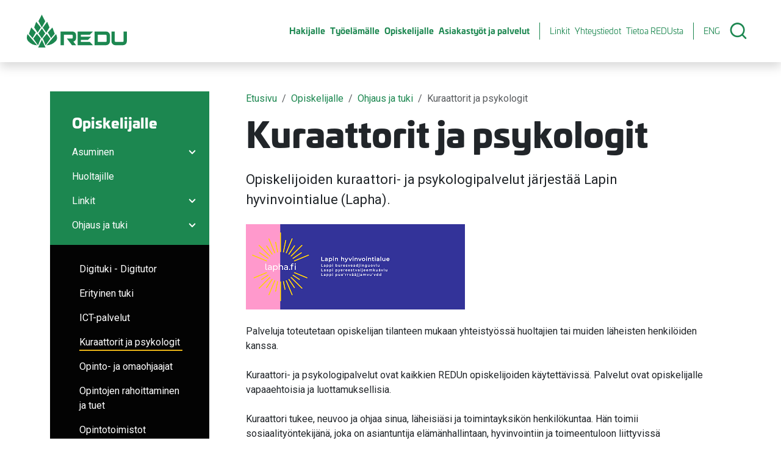

--- FILE ---
content_type: text/html; charset=utf-8
request_url: https://redu.fi/fi/opiskelijalle/ohjaus-ja-tuki/kuraattorit
body_size: 16581
content:

<!DOCTYPE html>
<html lang="fi">
<head>
    <title>Kuraattorit ja psykologit - REDU</title>
    <base href="/" />
    <meta charset="utf-8">
    <meta content="width=device-width, initial-scale=1" name="viewport">
    <meta name="google-site-verification" content="xsH5awqUJgdw0saluS7UB4h12o6-1WwV8FmhAB5zaqU"/>

    <link href="/InfoWebCore.Redu.Theme/favicon.ico" rel="shortcut icon" type="image/x-icon">

    <script type="text/javascript" async src="https://bot.leadoo.com/bot/dynamic/chat.js?company=6ee59337"></script>

    
    
    
    
    

    

    <meta content="Opiskelijoiden kuraattori- ja psykologipalvelut järjestää Lapin hyvinvointialue (Lapha)." name="description" />
<meta content="Kuraattorit ja psykologit" property="og:title" />
<meta content="Opiskelijoiden kuraattori- ja psykologipalvelut järjestää Lapin hyvinvointialue (Lapha)." property="og:description" />
<meta content="https://redu.fi/fi/opiskelijalle/ohjaus-ja-tuki/kuraattorit" property="og:url" />
<meta content="REDU" property="og:site_name" />
<meta content="fi" property="og:locale" />
<meta content="Kuraattorit ja psykologit" name="twitter:title" />
<meta content="Opiskelijoiden kuraattori- ja psykologipalvelut järjestää Lapin hyvinvointialue (Lapha)." name="twitter:description" />
<meta content="https://redu.fi/fi/opiskelijalle/ohjaus-ja-tuki/kuraattorit" name="twitter:url" />
    <link href="https://redu.fi/fi/opiskelijalle/ohjaus-ja-tuki/kuraattorit" rel="canonical" />
    <link href="/InfoWebCore.Redu.Theme/dist/css/main.min.css?v=ikVo53MNM-8J9mxD2omooz0cY6QdqboVdeLw56ujh0k" rel="stylesheet" type="text/css" />
<link href="https://cdn.jsdelivr.net/npm/bootstrap-icons@1.11.3/font/bootstrap-icons.min.css" rel="stylesheet" type="text/css" />
    <script>
(function(ss,ex){ window.ldfdr=window.ldfdr||function(){(ldfdr._q=ldfdr._q||[]).push([].slice.call(arguments));}; (function(d,s){ fs=d.getElementsByTagName(s)[0]; function ce(src){ var cs=d.createElement(s); cs.src=src; cs.async=1; fs.parentNode.insertBefore(cs,fs); }; ce('https://sc.lfeeder.com/lftracker_v1_'+ss+(ex?'_'+ex:'')+'.js'); })(document,'script'); })('p1e024ByrnK7GB6d');   
</script>
<script src="https://www.google.com/recaptcha/api.js"></script>
<script async="" defer="" src="https://apis.google.com/js/client:platform.js"></script>
<!-- Global site tag (gtag.js) - Google Analytics -->
<script async src="https://www.googletagmanager.com/gtag/js?id=G-SFR26XJJW0"></script>
<script>window.dataLayer = window.dataLayer || [];function gtag() { dataLayer.push(arguments); }gtag('js', new Date());gtag('config', 'G-SFR26XJJW0')</script>
<!-- End Global site tag (gtag.js) - Google Analytics -->
<!-- Google Tag Manager -->
<script>(function(w,d,s,l,i){w[l]=w[l]||[];w[l].push({'gtm.start':
  new Date().getTime(),event:'gtm.js'});var f=d.getElementsByTagName(s)[0],
  j=d.createElement(s),dl=l!='dataLayer'?'&l='+l:'';j.async=true;j.src=
  'https://www.googletagmanager.com/gtm.js?id='+i+dl;f.parentNode.insertBefore(j,f);
  })(window,document,'script','dataLayer','GTM-52BNXNVV');</script>
<!-- End Google Tag Manager -->

    

    <style>
        html, body { overflow-x: hidden; }
        body { overflow-y: hidden; }
        .widget-editor a {
            font-weight: bold;
        }
        div#components-reconnect-modal {
            display: none !important;
        }
        .iwc-link-back {
            padding-left: 22px !important;
        }
    </style>

<script type="text/javascript">!function(T,l,y){var S=T.location,k="script",D="instrumentationKey",C="ingestionendpoint",I="disableExceptionTracking",E="ai.device.",b="toLowerCase",w="crossOrigin",N="POST",e="appInsightsSDK",t=y.name||"appInsights";(y.name||T[e])&&(T[e]=t);var n=T[t]||function(d){var g=!1,f=!1,m={initialize:!0,queue:[],sv:"5",version:2,config:d};function v(e,t){var n={},a="Browser";return n[E+"id"]=a[b](),n[E+"type"]=a,n["ai.operation.name"]=S&&S.pathname||"_unknown_",n["ai.internal.sdkVersion"]="javascript:snippet_"+(m.sv||m.version),{time:function(){var e=new Date;function t(e){var t=""+e;return 1===t.length&&(t="0"+t),t}return e.getUTCFullYear()+"-"+t(1+e.getUTCMonth())+"-"+t(e.getUTCDate())+"T"+t(e.getUTCHours())+":"+t(e.getUTCMinutes())+":"+t(e.getUTCSeconds())+"."+((e.getUTCMilliseconds()/1e3).toFixed(3)+"").slice(2,5)+"Z"}(),iKey:e,name:"Microsoft.ApplicationInsights."+e.replace(/-/g,"")+"."+t,sampleRate:100,tags:n,data:{baseData:{ver:2}}}}var h=d.url||y.src;if(h){function a(e){var t,n,a,i,r,o,s,c,u,p,l;g=!0,m.queue=[],f||(f=!0,t=h,s=function(){var e={},t=d.connectionString;if(t)for(var n=t.split(";"),a=0;a<n.length;a++){var i=n[a].split("=");2===i.length&&(e[i[0][b]()]=i[1])}if(!e[C]){var r=e.endpointsuffix,o=r?e.location:null;e[C]="https://"+(o?o+".":"")+"dc."+(r||"services.visualstudio.com")}return e}(),c=s[D]||d[D]||"",u=s[C],p=u?u+"/v2/track":d.endpointUrl,(l=[]).push((n="SDK LOAD Failure: Failed to load Application Insights SDK script (See stack for details)",a=t,i=p,(o=(r=v(c,"Exception")).data).baseType="ExceptionData",o.baseData.exceptions=[{typeName:"SDKLoadFailed",message:n.replace(/\./g,"-"),hasFullStack:!1,stack:n+"\nSnippet failed to load ["+a+"] -- Telemetry is disabled\nHelp Link: https://go.microsoft.com/fwlink/?linkid=2128109\nHost: "+(S&&S.pathname||"_unknown_")+"\nEndpoint: "+i,parsedStack:[]}],r)),l.push(function(e,t,n,a){var i=v(c,"Message"),r=i.data;r.baseType="MessageData";var o=r.baseData;return o.message='AI (Internal): 99 message:"'+("SDK LOAD Failure: Failed to load Application Insights SDK script (See stack for details) ("+n+")").replace(/\"/g,"")+'"',o.properties={endpoint:a},i}(0,0,t,p)),function(e,t){if(JSON){var n=T.fetch;if(n&&!y.useXhr)n(t,{method:N,body:JSON.stringify(e),mode:"cors"});else if(XMLHttpRequest){var a=new XMLHttpRequest;a.open(N,t),a.setRequestHeader("Content-type","application/json"),a.send(JSON.stringify(e))}}}(l,p))}function i(e,t){f||setTimeout(function(){!t&&m.core||a()},500)}var e=function(){var n=l.createElement(k);n.src=h;var e=y[w];return!e&&""!==e||"undefined"==n[w]||(n[w]=e),n.onload=i,n.onerror=a,n.onreadystatechange=function(e,t){"loaded"!==n.readyState&&"complete"!==n.readyState||i(0,t)},n}();y.ld<0?l.getElementsByTagName("head")[0].appendChild(e):setTimeout(function(){l.getElementsByTagName(k)[0].parentNode.appendChild(e)},y.ld||0)}try{m.cookie=l.cookie}catch(p){}function t(e){for(;e.length;)!function(t){m[t]=function(){var e=arguments;g||m.queue.push(function(){m[t].apply(m,e)})}}(e.pop())}var n="track",r="TrackPage",o="TrackEvent";t([n+"Event",n+"PageView",n+"Exception",n+"Trace",n+"DependencyData",n+"Metric",n+"PageViewPerformance","start"+r,"stop"+r,"start"+o,"stop"+o,"addTelemetryInitializer","setAuthenticatedUserContext","clearAuthenticatedUserContext","flush"]),m.SeverityLevel={Verbose:0,Information:1,Warning:2,Error:3,Critical:4};var s=(d.extensionConfig||{}).ApplicationInsightsAnalytics||{};if(!0!==d[I]&&!0!==s[I]){var c="onerror";t(["_"+c]);var u=T[c];T[c]=function(e,t,n,a,i){var r=u&&u(e,t,n,a,i);return!0!==r&&m["_"+c]({message:e,url:t,lineNumber:n,columnNumber:a,error:i}),r},d.autoExceptionInstrumented=!0}return m}(y.cfg);function a(){y.onInit&&y.onInit(n)}(T[t]=n).queue&&0===n.queue.length?(n.queue.push(a),n.trackPageView({})):a()}(window,document,{
src: "https://js.monitor.azure.com/scripts/b/ai.2.min.js", // The SDK URL Source
crossOrigin: "anonymous", 
cfg: { // Application Insights Configuration
    connectionString: 'InstrumentationKey=cf3a8beb-4638-4472-8841-1bcf8a332bf9;IngestionEndpoint=https://westeurope-5.in.applicationinsights.azure.com/;LiveEndpoint=https://westeurope.livediagnostics.monitor.azure.com/'
}});</script></head>
<body>


<header class="header shadow py-lg-3 p-xl-4 position-relative navbar navbar-expand-lg " id="header">
    <a class="skip-to-content visually-hidden-focusable d-inline-block position-absolute top-0" href="#content">Siirry sivusisältöön</a>
    <div class="container-fluid position-relative">

        <a class="logo mx-sm-2" href="/" title="Redu.fi etusivulle">
            <svg fill="none" height="54" width="164" xmlns="http://www.w3.org/2000/svg" style="pointer-events: none !important;">
                <path clip-rule="evenodd" d="M15.3 11.8L12 21l5.7 8.5 5.3-8.4-7.7-9.4zM7.2 21.1L3.4 31.5l6 7 5.3-9.2L7.2 21zM16.5 31.6l-5.9 7.7 7.7 11.1 4.6-11.2-6.4-7.6zM1.3 32c-.4.5-3.1 6.8.7 11.3a20.6 20.6 0 0015 7.1L1.2 32zM33.3 11.7l3.8 9.2-5.2 8.7-5.8-8.1 7.2-9.8zM41.9 21.1l3.8 10.4-6 7-5.3-9.2L42 21zM32.6 31.6l5.9 7.7-7.7 11.1-4.6-11.2 6.4-7.6zM47.8 32c.4.5 3.7 6.8-.2 11.3a21.7 21.7 0 01-15.4 7.1L47.8 32zM24.5 0L19 10.8 24.6 21l5.5-10L24.5 0zM24.7 22.8l-5.7 8 5.7 8.2 5.4-8.3-5.4-8zM18.5 54l6.2-12.8L30.6 54h-12z" fill="#1C8750" fill-rule="evenodd" />
                <path d="M75.6 27.8l-1.3-.1h-19v22.5h5.4V33h13a1.6 1.6 0 011.6 1.7v3a1.6 1.6 0 01-1.7 1.6h-8L74 50.2h6.7l-4.4-5.9a6.2 6.2 0 004.4-5.8V34a6.3 6.3 0 00-5-6.2zM103.2 33l5.2-5.3H83.2v22.5h25.2l-5.2-5.4H88.5v-3.2H100l5.2-5.3H88.5V33h14.7zM129.9 27.7h-19v22.5h19a6.3 6.3 0 006.3-6.3v-10a6.3 6.3 0 00-6.3-6.2zm1 15.4a1.7 1.7 0 01-1.7 1.7h-13V33h13a1.7 1.7 0 011.6 1.7v8.4zM158.6 43.1a1.7 1.7 0 01-1.7 1.7h-11.2a1.7 1.7 0 01-1.7-1.7V27.7h-5.3v16.2a6.3 6.3 0 006.3 6.3h12.7a6.3 6.3 0 006.2-6.3V27.7h-5.3V43z" fill="#1C8750" />
            </svg>
        </a>

        <nav class="nav-main-collapse order-3 order-lg-1 collapse navbar-collapse justify-content-end" id="mainmenu">

            <input data-current-path="/fi/opiskelijalle/ohjaus-ja-tuki/kuraattorit" id="path-input" type="hidden" />


            <ul class="menu menu-main-menu-f-i nav-main ps-lg-4">
<li>

<a href="/fi/hakijalle">Hakijalle</a>
<button aria-controls="mainmenu-42xs7qnfhtvwrs6a5ey2d3jpdp" aria-expanded="false" class="toggler collapsed" data-bs-target="#mainmenu-42xs7qnfhtvwrs6a5ey2d3jpdp" data-bs-toggle="collapse"><span class="visually-hidden">Avaa/sulje alavalikko</span></button><div class="nav-main-mega collapse" id="mainmenu-42xs7qnfhtvwrs6a5ey2d3jpdp"><ul>
<li>

<a href="/fi/hakijalle/hae-koulutukseen">Hae koulutukseen</a>
<button aria-controls="submenu-4kpc1rxvb4jx02ffan3d5e08ch" aria-expanded="false" class="toggler collapsed" data-bs-target="#submenu-4kpc1rxvb4jx02ffan3d5e08ch" data-bs-toggle="collapse"><span class="visually-hidden">Avaa/sulje alavalikko</span></button><ul class="collapse" id="submenu-4kpc1rxvb4jx02ffan3d5e08ch"><li><a href="/fi/hakijalle/hae-koulutukseen/haussa-nyt-koulutuskalenteri">Haussa nyt - Koulutuskalenteri</a>
</li><li>

<a href="/fi/hakijalle/hae-koulutukseen/jatkuva-haku">Jatkuva haku</a>
</li><li>

<a href="/fi/hakijalle/hae-koulutukseen/yhteishaku">Yhteishaku</a>
</li><li>

<a href="/fi/hakijalle/hae-koulutukseen/hakijan-neuvonta">Hakijan neuvonta</a>
</li><li>

<a href="/fi/hakijalle/hae-koulutukseen/hakeutumisessa-huomioitavaa">Hakeutumisessa huomioitavaa</a>
</li></ul></li>
<li>

<a href="/fi/hakijalle/tutkinnot-ja-koulutukset">Tutkinnot ja koulutukset</a>
<button aria-controls="submenu-4w55jh1wbxjak6esbdjpdq6mmj" aria-expanded="false" class="toggler collapsed" data-bs-target="#submenu-4w55jh1wbxjak6esbdjpdq6mmj" data-bs-toggle="collapse"><span class="visually-hidden">Avaa/sulje alavalikko</span></button><ul class="collapse" id="submenu-4w55jh1wbxjak6esbdjpdq6mmj"><li>

<a href="/fi/hakijalle/tutkinnot-ja-koulutukset/ammatilliset-perustutkinnot">Ammatilliset perustutkinnot</a>
</li><li>

<a href="/fi/hakijalle/tutkinnot-ja-koulutukset/ammattitutkinnot">Ammattitutkinnot</a>
</li><li>

<a href="/fi/hakijalle/tutkinnot-ja-koulutukset/erikoisammattitutkinnot">Erikoisammattitutkinnot</a>
</li><li>

<a href="/fi/hakijalle/tutkinnot-ja-koulutukset/lupa-ja-korttikoulutukset">Lupa- ja korttikoulutukset</a>
</li><li>

<a href="/fi/hakijalle/tutkinnot-ja-koulutukset/valmentavat-koulutukset">Valmentavat koulutukset</a>
</li></ul></li>
<li>

<a href="/fi/opiskelijalle/opintojen-aikana/polkuvaihtoehdot">Polkuvaihtoehdot</a>
<button aria-controls="submenu-42wh9bv5rkba12c6hd9cxzedm2" aria-expanded="false" class="toggler collapsed" data-bs-target="#submenu-42wh9bv5rkba12c6hd9cxzedm2" data-bs-toggle="collapse"><span class="visually-hidden">Avaa/sulje alavalikko</span></button><ul class="collapse" id="submenu-42wh9bv5rkba12c6hd9cxzedm2"><li>

<a href="/fi/hakijalle/polkuvaihtoehdot/ammattilukio">Ammattilukio</a>
</li><li>

<a href="/fi/hakijalle/polkuvaihtoehdot/huippuosaajan-polku">Huippuosaajan polku</a>
</li><li><a href="https://redu.fi/fi/opiskelijalle/opintojen-aikana/oppimisymparistot/kansainvalisyys">Kansainv&#xE4;linen polku</a>
</li><li>

<a href="/fi/hakijalle/polkuvaihtoehdot/urheiluakatemia">Urheiluakatemia</a>
</li><li>

<a href="/fi/hakijalle/polkuvaihtoehdot/vaylaopinnot">V&#xE4;yl&#xE4;opinnot</a>
</li><li>

<a href="/fi/hakijalle/polkuvaihtoehdot/yrittajyysopinnot">Yritt&#xE4;jyysopinnot</a>
</li></ul></li>
<li>

<a href="/fi/hakijalle/opiskelu-oppisopimuksella">Opiskelu oppisopimuksella</a>
<button aria-controls="submenu-4scjapvgbd1pf2py8xsbgfycmq" aria-expanded="false" class="toggler collapsed" data-bs-target="#submenu-4scjapvgbd1pf2py8xsbgfycmq" data-bs-toggle="collapse"><span class="visually-hidden">Avaa/sulje alavalikko</span></button><ul class="collapse" id="submenu-4scjapvgbd1pf2py8xsbgfycmq"><li>

<a href="/fi/hakijalle/opiskelu-oppisopimuksella/opiskelijalle">Oppisopimus opiskelijoille</a>
</li><li>

<a href="/fi/hakijalle/opiskelu-oppisopimuksella/yrittajalle">Oppisopimus yritt&#xE4;j&#xE4;lle</a>
</li><li>

<a href="/fi/hakijalle/opiskelu-oppisopimuksella/usein-kysyttya">Usein kysytty&#xE4;</a>
</li></ul></li>
<li>

<a href="/fi/hakijalle/opoille">Opoille</a>
<button aria-controls="submenu-410x0hhbf5aam4gewq5cg85ycr" aria-expanded="false" class="toggler collapsed" data-bs-target="#submenu-410x0hhbf5aam4gewq5cg85ycr" data-bs-toggle="collapse"><span class="visually-hidden">Avaa/sulje alavalikko</span></button><ul class="collapse" id="submenu-410x0hhbf5aam4gewq5cg85ycr"><li>

<a href="/fi/hakijalle/opoille/ammatinvalinnan-ohjaus">Ammatinvalinnan ohjaus</a>
</li><li>

<a href="/fi/hakijalle/opoille/nivelvaiheyhteistyo">Nivelvaiheyhteisty&#xF6;</a>
</li></ul></li>
<li>

<a href="/fi/hakijalle/maahanmuuttajalle">Maahanmuuttajalle</a>
</li></ul></div></li>
<li>

<a href="/fi/tyoelamalle">Ty&#xF6;el&#xE4;m&#xE4;lle</a>
<button aria-controls="mainmenu-4v02spy28aja7w9rebaw0g1fd9" aria-expanded="false" class="toggler collapsed" data-bs-target="#mainmenu-4v02spy28aja7w9rebaw0g1fd9" data-bs-toggle="collapse"><span class="visually-hidden">Avaa/sulje alavalikko</span></button><div class="nav-main-mega collapse" id="mainmenu-4v02spy28aja7w9rebaw0g1fd9"><ul>
<li>

<a href="/fi/tyoelamalle/osaamista-henkilostolle">Osaamista henkil&#xF6;st&#xF6;lle</a>
<button aria-controls="submenu-432qj7z0y6ap7xbyjntv4b9256" aria-expanded="false" class="toggler collapsed" data-bs-target="#submenu-432qj7z0y6ap7xbyjntv4b9256" data-bs-toggle="collapse"><span class="visually-hidden">Avaa/sulje alavalikko</span></button><ul class="collapse" id="submenu-432qj7z0y6ap7xbyjntv4b9256"><li>

<a href="/fi/hakijalle/hae-koulutukseen/haussa-nyt-koulutuskalenteri">Haussa nyt - koulutuskalenteri</a>
</li><li>

<a href="/fi/tyoelamalle/osaamista-henkilostolle/tutkintotavoitteinen-koulutus">Tutkintotavoitteinen koulutus</a>
</li><li>

<a href="/fi/tyoelamalle/osaamista-henkilostolle/lupa-ja-korttikoulutukset">Lupa- ja korttikoulutukset</a>
</li><li>

<a href="/fi/tyoelamalle/osaamista-henkilostolle/tyonantajien-ja-yritysten-neuvonta">Ty&#xF6;nantajien ja yritysten neuvonta</a>
</li><li>

<a href="/fi/tyoelamalle/osaamista-henkilostolle/yhteishankintakoulutukset">Yhteishankintakoulutukset</a>
</li></ul></li>
<li>

<a href="/fi/tyoelamalle/opiskelijoita-tyopaikalle">Opiskelijoita ty&#xF6;paikalle</a>
<button aria-controls="submenu-49ajz8je9c7dqxpx91tsvgf0d3" aria-expanded="false" class="toggler collapsed" data-bs-target="#submenu-49ajz8je9c7dqxpx91tsvgf0d3" data-bs-toggle="collapse"><span class="visually-hidden">Avaa/sulje alavalikko</span></button><ul class="collapse" id="submenu-49ajz8je9c7dqxpx91tsvgf0d3"><li>

<a href="/fi/tyoelamalle/opiskelijoita-tyopaikalle/oppisopimus-ja-koulutussopimus">Oppisopimus ja koulutussopimus</a>
</li><li>

<a href="/fi/tyoelamalle/opiskelijoita-tyopaikalle/kv-opiskelijat">Kansainv&#xE4;liset opiskelijat</a>
</li><li>

<a href="/fi/tyoelamalle/opiskelijoita-tyopaikalle/ilmoita-harjoittelu-tai-tyopaikka">Ilmoita harjoittelu- tai ty&#xF6;paikka</a>
</li></ul></li>
<li>

<a href="/fi/tyoelamalle/oppisopimus-mahdollisuutena">Oppisopimus mahdollisuutena</a>
<button aria-controls="submenu-45h8a9s0kp7a2t1j1w3301xpwc" aria-expanded="false" class="toggler collapsed" data-bs-target="#submenu-45h8a9s0kp7a2t1j1w3301xpwc" data-bs-toggle="collapse"><span class="visually-hidden">Avaa/sulje alavalikko</span></button><ul class="collapse" id="submenu-45h8a9s0kp7a2t1j1w3301xpwc"><li>

<a href="/fi/tyoelamalle/oppisopimus-mahdollisuutena/oppisopimus-tyonantajalle">Oppisopimus ty&#xF6;nantajalle</a>
</li><li>

<a href="/fi/tyoelamalle/oppisopimus-mahdollisuutena/oppisopimus-tyontekijalle">Oppisopimus ty&#xF6;ntekij&#xE4;lle</a>
</li><li>

<a href="/fi/tyoelamalle/oppisopimus-mahdollisuutena/oppisopimus-yrittajalle">Oppisopimus yritt&#xE4;j&#xE4;lle</a>
</li></ul></li>
<li>

<a href="/fi/tyoelamalle/yhteistyo-ja-kehittaminen">Yhteisty&#xF6; ja kehitt&#xE4;minen</a>
<button aria-controls="submenu-4wxzfbnktn0hn6mmencs5d1vc9" aria-expanded="false" class="toggler collapsed" data-bs-target="#submenu-4wxzfbnktn0hn6mmencs5d1vc9" data-bs-toggle="collapse"><span class="visually-hidden">Avaa/sulje alavalikko</span></button><ul class="collapse" id="submenu-4wxzfbnktn0hn6mmencs5d1vc9"><li>

<a href="/fi/tyoelamalle/yhteistyo-ja-kehittaminen/hankkeet-ja-tyoelamayhteistyo">Hankkeet ja ty&#xF6;el&#xE4;m&#xE4;yhteisty&#xF6;</a>
</li><li>

<a href="/fi/tyoelamalle/yhteistyo-ja-kehittaminen/tyoelamafoorumit-ja-verkostot">Ty&#xF6;el&#xE4;m&#xE4;foorumit ja verkostot</a>
</li><li>

<a href="/fi/tyoelamalle/yhteistyo-ja-kehittaminen/oppimis-ja-kehittamisymparistot">Oppimis- ja kehitt&#xE4;misymp&#xE4;rist&#xF6;t</a>
</li></ul></li>
<li>

<a href="/fi/tyoelamalle/tyopaikkaohjaus-ja-kyselyt">Ty&#xF6;paikkaohjaus ja kyselyt</a>
<button aria-controls="submenu-4mcpma22htfwz0j5asvmkn2am5" aria-expanded="false" class="toggler collapsed" data-bs-target="#submenu-4mcpma22htfwz0j5asvmkn2am5" data-bs-toggle="collapse"><span class="visually-hidden">Avaa/sulje alavalikko</span></button><ul class="collapse" id="submenu-4mcpma22htfwz0j5asvmkn2am5"><li>

<a href="/fi/tyoelamalle/tyopaikkaohjaus-ja-kyselyt/tietoa-tyopaikkaohjaajalle">Tietoa ty&#xF6;paikkaohjaajalle</a>
</li><li>

<a href="/fi/tyoelamalle/tyopaikkaohjaus-ja-kyselyt/tyopaikkaohjaajakoulutus">Ty&#xF6;paikkaohjaajakoulutus</a>
</li><li>

<a href="/fi/tyoelamalle/tyopaikkaohjaus-ja-kyselyt/tyopaikkakysely">Ty&#xF6;paikkakysely</a>
</li><li>

<a href="/fi/tyoelamalle/tyopaikkaohjaus-ja-kyselyt/tyopaikkaohjaajakysely">Ty&#xF6;paikkaohjaajakysely</a>
</li></ul></li></ul></div></li>
<li>

<a href="/fi/opiskelijalle">Opiskelijalle</a>
<button aria-controls="mainmenu-4p4esjatdzgte30jsrmzpjrgc2" aria-expanded="false" class="toggler collapsed" data-bs-target="#mainmenu-4p4esjatdzgte30jsrmzpjrgc2" data-bs-toggle="collapse"><span class="visually-hidden">Avaa/sulje alavalikko</span></button><div class="nav-main-mega collapse" id="mainmenu-4p4esjatdzgte30jsrmzpjrgc2"><ul>
<li>

<a href="/fi/opiskelijalle/opintojen-alussa">Opintojen alussa</a>
<button aria-controls="submenu-4cp3rftcam5cg6pnjdpc9r8xda" aria-expanded="false" class="toggler collapsed" data-bs-target="#submenu-4cp3rftcam5cg6pnjdpc9r8xda" data-bs-toggle="collapse"><span class="visually-hidden">Avaa/sulje alavalikko</span></button><ul class="collapse" id="submenu-4cp3rftcam5cg6pnjdpc9r8xda"><li>

<a href="/fi/opiskelijalle/opintojen-alussa/aloitusvalmennus">Aloitusvalmennus</a>
</li><li>

<a href="/fi/opiskelijalle/hoks">HOKS</a>
</li><li>

<a href="/fi/opiskelijalle/opintojen-alussa/polkuvaihtoehdot">Polkuvaihtoehdot</a>
</li><li>

<a href="/fi/opiskelijalle/opintojen-alussa/opintojen-rahoittaminen-ja-tuet">Opintojen rahoittaminen ja tuet</a>
</li><li>

<a href="/fi/opiskelijalle/opiskelijakortti">Opiskelijakortti</a>
</li><li>

<a href="/fi/opiskelijalle/opintojen-alussa/opiskelijoilta-perittavat-maksut">Opiskelijoilta peritt&#xE4;v&#xE4;t maksut</a>
</li><li>

<a href="/fi/opiskelijalle/opintojen-alussa/osallistu">Osallistu ja vaikuta</a>
</li><li>

<a href="/fi/opiskelijalle/huoltajille">Huoltajille</a>
</li></ul></li>
<li>

<a href="/fi/opiskelijalle/opiskelu">Opiskelu ja valmistuminen</a>
<button aria-controls="submenu-4rx01s57aj1pmwd8rqfsa60s4w" aria-expanded="false" class="toggler collapsed" data-bs-target="#submenu-4rx01s57aj1pmwd8rqfsa60s4w" data-bs-toggle="collapse"><span class="visually-hidden">Avaa/sulje alavalikko</span></button><ul class="collapse" id="submenu-4rx01s57aj1pmwd8rqfsa60s4w"><li>

<a href="/fi/opiskelijalle/opintojen-aikana/aikataulut">Aikataulut</a>
</li><li>

<a href="/fi/opiskelijalle/opintojen-aikana/hoks">HOKS opiskelun aikana</a>
</li><li>

<a href="/fi/opiskelijalle/opintojen-aikana/oppimisymparistot/opiskelu-verkossa">Opiskelu verkossa</a>
</li><li>

<a href="/fi/opiskelijalle/opintojen-aikana/yhteiset-tutkinnon-osat">Yhteiset tutkinnon osat </a>
</li><li>

<a href="/fi/opiskelijalle/opintojen-aikana/poissaolot">Poissaolot</a>
</li><li>

<a href="/fi/opiskelijalle/opintojen-aikana/naytot-ja-arviointi">N&#xE4;yt&#xF6;t ja arviointi</a>
</li><li>

<a href="/fi/opiskelijalle/opintojen-aikana/valmistuminen">Valmistuminen</a>
</li><li><a href="/fi/opiskelijalle/opiskelu/todistukset">Todistukset</a>
</li></ul></li>
<li>

<a href="/fi/opiskelijalle/ohjaus-ja-tuki">Ohjaus ja tuki</a>
<button aria-controls="submenu-437aybx49qtbrrg1d80wp3gvn4" aria-expanded="false" class="toggler collapsed" data-bs-target="#submenu-437aybx49qtbrrg1d80wp3gvn4" data-bs-toggle="collapse"><span class="visually-hidden">Avaa/sulje alavalikko</span></button><ul class="collapse" id="submenu-437aybx49qtbrrg1d80wp3gvn4"><li>

<a href="/fi/opiskelijalle/ohjaus-ja-tuki/opintotoimistot">Opintotoimistot</a>
</li><li>

<a href="/fi/opiskelijalle/ohjaus-ja-tuki/opintojen-rahoittaminen-ja-tuet">Opintojen rahoittaminen ja tuet</a>
</li><li>

<a href="/fi/opiskelijalle/ohjaus-ja-tuki/opiskelijaterveydenhuolto">Opiskeluterveydenhuolto</a>
</li><li><a href="/fi/opiskelijalle/hoks/erityinen-tuki">Erityinen tuki</a>
</li><li>

<a href="/fi/opiskelijalle/ohjaus-ja-tuki/ict-palvelut">ICT-palvelut</a>
</li><li>

<a href="/fi/opiskelijalle/ohjaus-ja-tuki/digitutor">Digitutor</a>
</li><li>

<a class="active" href="/fi/opiskelijalle/ohjaus-ja-tuki/kuraattorit">Kuraattorit ja psykologit</a>
</li><li>

<a href="/fi/opiskelijalle/ohjaus-ja-tuki/opinto-ohjaajat">Opinto- ja omaohjaajat</a>
</li></ul></li>
<li>

<a href="/fi/opiskelijalle/oppimisymparistot">Oppimisymp&#xE4;rist&#xF6;t</a>
<button aria-controls="submenu-43hg0aakz1rph7cdpceddda0nh" aria-expanded="false" class="toggler collapsed" data-bs-target="#submenu-43hg0aakz1rph7cdpceddda0nh" data-bs-toggle="collapse"><span class="visually-hidden">Avaa/sulje alavalikko</span></button><ul class="collapse" id="submenu-43hg0aakz1rph7cdpceddda0nh"><li>

<a href="/fi/opiskelijalle/opintojen-aikana/oppimisymparistot/oppilaitoksessa">Opiskelu oppilaitoksessa</a>
</li><li>

<a href="/fi/opiskelijalle/opintojen-alussa/aloitusvalmennus/jarjestyssaannot">J&#xE4;rjestyss&#xE4;&#xE4;nn&#xF6;t</a>
</li><li>

<a href="/fi/opiskelijalle/opintojen-aikana/oppimisymparistot/opiskelu-verkossa">Opiskelu verkossa</a>
</li><li>

<a href="/fi/opiskelijalle/opintojen-aikana/oppimisymparistot/teo">Ty&#xF6;el&#xE4;m&#xE4;ss&#xE4; oppiminen</a>
</li><li>

<a href="/fi/opiskelijalle/opintojen-aikana/oppimisymparistot/teo/opso">Oppisopimus</a>
</li><li>

<a href="/fi/opiskelijalle/opintojen-aikana/oppimisymparistot/kansainvalisyys">Kansainv&#xE4;lisyys</a>
</li></ul></li>
<li>

<a href="/fi/opiskelijalle/asuminen">Asuminen</a>
<button aria-controls="submenu-4gb08tnp4gjtv6nk8zv0qh6g5c" aria-expanded="false" class="toggler collapsed" data-bs-target="#submenu-4gb08tnp4gjtv6nk8zv0qh6g5c" data-bs-toggle="collapse"><span class="visually-hidden">Avaa/sulje alavalikko</span></button><ul class="collapse" id="submenu-4gb08tnp4gjtv6nk8zv0qh6g5c"><li>

<a href="/fi/opiskelijalle/asuminen/jarjestyssaannot">Asumisen j&#xE4;rjestyss&#xE4;&#xE4;nn&#xF6;t</a>
</li><li><a href="https://www.redu.fi/fi/opiskelijalle/asuminen/kotimatkat">Oppilaitoksen ja kodin v&#xE4;listen matkojen korvaaminen</a>
</li></ul></li>
<li>

<a href="/fi/opiskelijalle/linkit">Linkit</a>
</li></ul></div></li>
<li>

<a href="/fi/asiakastyot-ja-palvelut">Asiakasty&#xF6;t ja palvelut</a>
<button aria-controls="mainmenu-4afsjs9yahv6vtk4dgrq0m1rdq" aria-expanded="false" class="toggler collapsed" data-bs-target="#mainmenu-4afsjs9yahv6vtk4dgrq0m1rdq" data-bs-toggle="collapse"><span class="visually-hidden">Avaa/sulje alavalikko</span></button><div class="nav-main-mega collapse" id="mainmenu-4afsjs9yahv6vtk4dgrq0m1rdq"><ul>
<li>

<a href="/fi/asiakastyot-ja-palvelut/kauneus-ja-hyvinvointipalvelut">Kauneus ja hyvinvointipalvelut</a>
<button aria-controls="submenu-4prwchkr7wa3x0v4tq0p9e2j5e" aria-expanded="false" class="toggler collapsed" data-bs-target="#submenu-4prwchkr7wa3x0v4tq0p9e2j5e" data-bs-toggle="collapse"><span class="visually-hidden">Avaa/sulje alavalikko</span></button><ul class="collapse" id="submenu-4prwchkr7wa3x0v4tq0p9e2j5e"><li>

<a href="/fi/asiakastyot-ja-palvelut/kauneus-ja-hyvinvointipalvelut/hieronta">Hieronta</a>
</li><li>

<a href="/fi/asiakastyot-ja-palvelut/kauneus-ja-hyvinvointipalvelut/kauneudenhoito">Kauneudenhoito</a>
</li><li>

<a href="/fi/asiakastyot-ja-palvelut/kauneus-ja-hyvinvointipalvelut/jalkojenhoito">Jalkojenhoito</a>
</li><li>

<a href="/fi/asiakastyot-ja-palvelut/kauneus-ja-hyvinvointipalvelut/parturikampaamo">Parturi-kampaamo</a>
</li></ul></li>
<li>

<a href="/fi/asiakastyot-ja-palvelut/muut-palvelut">Muut palvelut</a>
<button aria-controls="submenu-4tqeddhm8sfrc1hm76j9rm9nx6" aria-expanded="false" class="toggler collapsed" data-bs-target="#submenu-4tqeddhm8sfrc1hm76j9rm9nx6" data-bs-toggle="collapse"><span class="visually-hidden">Avaa/sulje alavalikko</span></button><ul class="collapse" id="submenu-4tqeddhm8sfrc1hm76j9rm9nx6"><li>

<a href="/fi/asiakastyot-ja-palvelut/muut-palvelut/ajoneuvot-ja-kuljetukset">Ajoneuvot ja kuljetukset</a>
</li><li>

<a href="/fi/asiakastyot-ja-palvelut/muut-palvelut/rakentaminen-ja-sahko">Rakentaminen</a>
</li><li>

<a href="/fi/asiakastyot-ja-palvelut/muut-palvelut/puutyot-ja-kalusteet">Puuty&#xF6;t ja kalusteet</a>
</li></ul></li>
<li>

<a href="/fi/asiakastyot-ja-palvelut/ravintolat">Ravintolat</a>
<button aria-controls="submenu-45y8wz7dqff2rxqg6vqkebnrw5" aria-expanded="false" class="toggler collapsed" data-bs-target="#submenu-45y8wz7dqff2rxqg6vqkebnrw5" data-bs-toggle="collapse"><span class="visually-hidden">Avaa/sulje alavalikko</span></button><ul class="collapse" id="submenu-45y8wz7dqff2rxqg6vqkebnrw5"><li>

<a href="/fi/asiakastyot-ja-palvelut/ravintolat/ravintola-rantsu">Ravintola Rantsu</a>
</li><li>

<a href="/fi/asiakastyot-ja-palvelut/ravintolat/ravintola-aikkari">Ravintola Aikkari</a>
</li><li>

<a href="/fi/asiakastyot-ja-palvelut/ravintolat/kittilan-opiskelijaravintola">Kittil&#xE4;n opiskelijaravintola</a>
</li><li>

<a href="/fi/asiakastyot-ja-palvelut/ravintolat/ravintola-startti">Ravintola Startti</a>
</li><li>

<a href="/fi/asiakastyot-ja-palvelut/ravintolat/sodankylan-opiskelijaravintola">Sodankyl&#xE4;n opiskelijaravintola</a>
</li><li>

<a href="/fi/asiakastyot-ja-palvelut/ravintolat/kemijarven-opiskelijaravintola">Kemij&#xE4;rven opiskelijaravintola</a>
</li><li>

<a href="/fi/asiakastyot-ja-palvelut/ravintolat/santasport-ravintolat">Santasport ravintolat</a>
</li></ul></li>
<li>

<a href="/fi/asiakastyot-ja-palvelut/kahvila-myymala-kisalli">Myym&#xE4;l&#xE4; </a>
</li></ul></div></li></ul>

            





    <ul class="nav-secondary">
                <li>
                    <a href="/fi/info/linkit">
                        Linkit
                    </a>
                </li>
                <li>
                    <a href="/fi/yhteystiedot">
                        Yhteystiedot
                    </a>
                </li>
                <li>
                    <a href="/fi/redu">
                        Tietoa REDUsta
                    </a>
                </li>
    </ul>


            

<ul class="nav-lang">
            <li>
                <a href="/RedirectToCulture?contentItemUrl=%2Ffi%2Fopiskelijalle%2Fohjaus-ja-tuki%2Fkuraattorit&amp;targetCulture=en">
                    ENG
                </a>
            </li>
</ul>

        </nav>

        <div class="toggle-buttons order-1 order-lg-2 me-sm-2">

            <button aria-controls="search" aria-expanded="false" aria-label="Toggle search" class="btn p-2 fs-3 btn-link rounded-2 collapsed " type="button">
                <span class="uil uil-search d-flex align-items-center"></span>
            </button>

            <button aria-controls="mainmenu" aria-expanded="false" aria-label="Toggle navigation" class="d-lg-none btn p-2 fs-3 btn-link rounded-2 collapsed " data-bs-target="#mainmenu" data-bs-toggle="collapse" type="button">
                <span class="uil uil-bars d-flex align-items-center"></span>
            </button>

        </div>

    </div>
</header>





<div class="widget widget-raw-html">
        <div class="iwc-widget-header">
            
                <div class="iwc-widget-metadata">
                    
                </div>
        </div>
    <div class="iwc-widget-body">
        

    </div>
</div>








<div class="container submenu-page">
    <div class="row">

        <div class="col-sm-12 col-lg-4 col-xl-3">

            <div class="my-lg-3 my-xl-5 position-relative">

                
<div class="navbar-expand-lg"><button aria-controls="submenuToggle" aria-expanded="false" class="d-lg-none btn-sm rounded-0 btn btn-outline-primary mt-3 mb-1 w-100 collapsed" data-bs-target="#submenuToggle" data-bs-toggle="collapse">Opiskelijalle<span class="uil uil-bars ms-1"></span></button><div class="collapse navbar-collapse" id="submenuToggle"><nav class="submenu bg-primary text-white w-100" id="submenuToggle"><a class="h4 title d-inline-block" href="/fi/opiskelijalle">Opiskelijalle</a><ul>
<li>    <button
        aria-controls="submenuid-4b5k6eq8d0jas7txhhne7ph5cw"
        aria-expanded="false"
        class="toggler collapsed"
        data-bs-target="#submenuid-4b5k6eq8d0jas7txhhne7ph5cw"
        data-bs-toggle="collapse">
        <span class="visually-hidden">Avaa/sulje alavalikko</span>
    </button>

<a href="/fi/opiskelijalle/asuminen">Asuminen</a><div id="submenuid-4b5k6eq8d0jas7txhhne7ph5cw" class="submenu-items collapse"><ul>
<li>
<a href="/fi/opiskelijalle/asuminen/kotimatkat">Oppilaitoksen ja kodin v&#xE4;listen matkojen korvaaminen</a></li>
<li>
<a href="/fi/opiskelijalle/asuminen/jarjestyssaannot">Asumisen j&#xE4;rjestyss&#xE4;&#xE4;nn&#xF6;t</a></li></ul></div></li>
<li>
<a href="/fi/opiskelijalle/huoltajille">Huoltajille</a></li>
<li>    <button
        aria-controls="submenuid-4ctq6vexpxvk26df7g1ewvzm41"
        aria-expanded="false"
        class="toggler collapsed"
        data-bs-target="#submenuid-4ctq6vexpxvk26df7g1ewvzm41"
        data-bs-toggle="collapse">
        <span class="visually-hidden">Avaa/sulje alavalikko</span>
    </button>

<a href="/fi/opiskelijalle/linkit">Linkit</a><div id="submenuid-4ctq6vexpxvk26df7g1ewvzm41" class="submenu-items collapse"><ul>
<li>
<a href="/fi/opiskelijalle/linkit/maksumaarays">Maksum&#xE4;&#xE4;r&#xE4;yksen tekeminen</a></li></ul></div></li>
<li>    <button
        aria-controls="submenuid-4v456jb0a22ebwvce8m4bjycm2"
        aria-expanded="false"
        class="toggler collapsed"
        data-bs-target="#submenuid-4v456jb0a22ebwvce8m4bjycm2"
        data-bs-toggle="collapse">
        <span class="visually-hidden">Avaa/sulje alavalikko</span>
    </button>

<a href="/fi/opiskelijalle/ohjaus-ja-tuki">Ohjaus ja tuki</a><div id="submenuid-4v456jb0a22ebwvce8m4bjycm2" class="submenu-items collapse"><ul>
<li>
<a href="/fi/opiskelijalle/ohjaus-ja-tuki/digitutor">Digituki - Digitutor</a></li>
<li>
<a href="/fi/opiskelijalle/ohjaus-ja-tuki/erityinen-tuki">Erityinen tuki</a></li>
<li>
<a href="/fi/opiskelijalle/ohjaus-ja-tuki/ict-palvelut">ICT-palvelut</a></li>
<li>
<a href="/fi/opiskelijalle/ohjaus-ja-tuki/kuraattorit">Kuraattorit ja psykologit</a></li>
<li>
<a href="/fi/opiskelijalle/ohjaus-ja-tuki/opinto-ohjaajat">Opinto- ja omaohjaajat</a></li>
<li>
<a href="/fi/opiskelijalle/ohjaus-ja-tuki/opintojen-rahoittaminen-ja-tuet">Opintojen rahoittaminen ja tuet</a></li>
<li>
<a href="/fi/opiskelijalle/ohjaus-ja-tuki/opintotoimistot">Opintotoimistot</a></li>
<li>
<a href="/fi/opiskelijalle/ohjaus-ja-tuki/opiskelijaterveydenhuolto">Opiskelijaterveydenhuolto</a></li></ul></div></li>
<li>    <button
        aria-controls="submenuid-407wwc41aqaz42jamcvryzvz4s"
        aria-expanded="false"
        class="toggler collapsed"
        data-bs-target="#submenuid-407wwc41aqaz42jamcvryzvz4s"
        data-bs-toggle="collapse">
        <span class="visually-hidden">Avaa/sulje alavalikko</span>
    </button>

<a href="/fi/opiskelijalle/opintojen-alussa">Opintojen alussa</a><div id="submenuid-407wwc41aqaz42jamcvryzvz4s" class="submenu-items collapse"><ul>
<li>
<a href="/fi/opiskelijalle/huoltajille">Huoltajille</a></li>
<li>    <button
        aria-controls="submenuid-4d5z5dc29qwck6cpw2maf4e4m6"
        aria-expanded="false"
        class="toggler collapsed"
        data-bs-target="#submenuid-4d5z5dc29qwck6cpw2maf4e4m6"
        data-bs-toggle="collapse">
        <span class="visually-hidden">Avaa/sulje alavalikko</span>
    </button>

<a href="/fi/opiskelijalle/opintojen-alussa/aloitusvalmennus">Aloitusvalmennus</a><div id="submenuid-4d5z5dc29qwck6cpw2maf4e4m6" class="submenu-items collapse"><ul>
<li>
<a href="/fi/opiskelijalle/opintojen-alussa/aloitusvalmennus/jarjestyssaannot">J&#xE4;rjestyss&#xE4;&#xE4;nn&#xF6;t</a></li>
<li>
<a href="/fi/opiskelijalle/opintojen-alussa/aloitusvalmennus/kopiointi">Kopiointi</a></li>
<li>
<a href="/fi/opiskelijalle/opintojen-alussa/aloitusvalmennus/opiskelijan-lukuvuosi-ja-lomat">Lukuvuosi ja lomat</a></li></ul></div></li>
<li>    <button
        aria-controls="submenuid-4p1scg5xkdyt3vg5tdwwa8d6x3"
        aria-expanded="false"
        class="toggler collapsed"
        data-bs-target="#submenuid-4p1scg5xkdyt3vg5tdwwa8d6x3"
        data-bs-toggle="collapse">
        <span class="visually-hidden">Avaa/sulje alavalikko</span>
    </button>

<a href="/fi/opiskelijalle/hoks">HOKS</a><div id="submenuid-4p1scg5xkdyt3vg5tdwwa8d6x3" class="submenu-items collapse"><ul>
<li>
<a href="/fi/opiskelijalle/hoks/erityinen-tuki">Erityinen tuki  </a></li>
<li>
<a href="/fi/opiskelijalle/opintojen-alussa/hoks/opiskelijavalmiudet">Opiskeluvalmiudet</a></li>
<li>
<a href="/fi/opiskelijalle/hoks/ostu">Osaamisen tunnustaminen (OSTU)</a></li>
<li>
<a href="/fi/opiskelijalle/studenta-huoltajille">Studenta huoltajille</a></li>
<li>
<a href="/fi/opiskelijalle/studenta-opiskelijoille">Studenta opiskelijoille</a></li></ul></div></li>
<li>
<a href="/fi/opiskelijalle/opintojen-alussa/opintojen-rahoittaminen-ja-tuet">Opintojen rahoittaminen ja tuet</a></li>
<li>
<a href="/fi/opiskelijalle/opiskelijakortti">Opiskelijakortit</a></li>
<li>
<a href="/fi/opiskelijalle/opintojen-alussa/opiskelijoilta-perittavat-maksut">Opiskelijoilta peritt&#xE4;v&#xE4;t maksut</a></li>
<li>
<a href="/fi/opiskelijalle/opintojen-alussa/oppimateriaalien-lainaamien">Oppimateriaalien ja tarvikkeiden lainaaminen</a></li>
<li>    <button
        aria-controls="submenuid-4y1jv9rztaz601v8s203ed2s4b"
        aria-expanded="false"
        class="toggler collapsed"
        data-bs-target="#submenuid-4y1jv9rztaz601v8s203ed2s4b"
        data-bs-toggle="collapse">
        <span class="visually-hidden">Avaa/sulje alavalikko</span>
    </button>

<a href="/fi/opiskelijalle/opintojen-alussa/osallistu">Osallistu ja vaikuta</a><div id="submenuid-4y1jv9rztaz601v8s203ed2s4b" class="submenu-items collapse"><ul>
<li>
<a href="/fi/opiskelijalle/opintojen-alussa/osallistu/aloituspalaute">Aloituspalaute</a></li>
<li>
<a href="/fi/opiskelijalle/osallistu/tutortoiminta-ja-opiskelijaraadit">Tutortoiminta ja opiskelijaraadit</a></li>
<li>
<a href="/fi/opiskelijalle/osallistu/opiskelijakunta">Opiskelijakunta</a></li></ul></div></li>
<li>
<a href="/fi/opiskelijalle/opintojen-alussa/polkuvaihtoehdot">Polkuvaihtoehdot</a></li></ul></div></li>
<li>    <button
        aria-controls="submenuid-4rz65e70zm172s4ysvnmnsmc52"
        aria-expanded="false"
        class="toggler collapsed"
        data-bs-target="#submenuid-4rz65e70zm172s4ysvnmnsmc52"
        data-bs-toggle="collapse">
        <span class="visually-hidden">Avaa/sulje alavalikko</span>
    </button>

<a href="/fi/opiskelijalle/opiskelu">Opiskelu ja valmistuminen</a><div id="submenuid-4rz65e70zm172s4ysvnmnsmc52" class="submenu-items collapse"><ul>
<li>    <button
        aria-controls="submenuid-434ep9bj9511w24t1gcmm5q6w8"
        aria-expanded="false"
        class="toggler collapsed"
        data-bs-target="#submenuid-434ep9bj9511w24t1gcmm5q6w8"
        data-bs-toggle="collapse">
        <span class="visually-hidden">Avaa/sulje alavalikko</span>
    </button>

<a href="/fi/opiskelijalle/opintojen-aikana/aikataulut">Aikataulut</a><div id="submenuid-434ep9bj9511w24t1gcmm5q6w8" class="submenu-items collapse"><ul>
<li>
<a href="/fi/opiskelijalle/opintojen-aikana/aikataulut/koepaivat">Koep&#xE4;iv&#xE4;t</a></li>
<li>
<a href="/fi/opiskelijalle/opintojen-aikana/aikataulut/lukuvuosi-ja-lomat">Lukuvuosi ja lomat</a></li></ul></div></li>
<li>    <button
        aria-controls="submenuid-4yp72vqd7h3zt7122nrds3k7dz"
        aria-expanded="false"
        class="toggler collapsed"
        data-bs-target="#submenuid-4yp72vqd7h3zt7122nrds3k7dz"
        data-bs-toggle="collapse">
        <span class="visually-hidden">Avaa/sulje alavalikko</span>
    </button>

<a href="/fi/opiskelijalle/opintojen-aikana/hoks">HOKS opiskelun aikana</a><div id="submenuid-4yp72vqd7h3zt7122nrds3k7dz" class="submenu-items collapse"><ul>
<li>
<a href="/fi/opiskelijalle/opintojen-aikana/hoks/keskeyttaminen-ja-eroaminen">Keskeytt&#xE4;minen ja eroaminen</a></li>
<li>
<a href="/fi/opiskelijalle/opintojen-aikana/hoks/maksuttomuuden-jatkaminen">Maksuttomuuden jatkaminen</a></li>
<li>
<a href="/fi/opiskelijalle/opintojen-aikana/hoks/tavoitteen-ja-opiskeluajan-muuttaminen">Tavoitteen ja opiskeluajan muuttaminen</a></li></ul></div></li>
<li>
<a href="/fi/opiskelijalle/opintojen-aikana/naytot-ja-arviointi">N&#xE4;yt&#xF6;t ja arviointi</a></li>
<li>
<a href="/fi/opiskelijalle/opintojen-aikana/poissaolot">Poissaolot</a></li>
<li>
<a href="/fi/opiskelijalle/opintojen-aikana/polkuvaihtoehdot">Polkuvaihtoehdot</a></li>
<li>
<a href="/fi/opiskelijalle/opiskelu/todistukset">Todistukset</a></li>
<li>    <button
        aria-controls="submenuid-4mgj077k57ktp58s6v88c991w1"
        aria-expanded="false"
        class="toggler collapsed"
        data-bs-target="#submenuid-4mgj077k57ktp58s6v88c991w1"
        data-bs-toggle="collapse">
        <span class="visually-hidden">Avaa/sulje alavalikko</span>
    </button>

<a href="/fi/opiskelijalle/opintojen-aikana/valmistuminen">Valmistuminen</a><div id="submenuid-4mgj077k57ktp58s6v88c991w1" class="submenu-items collapse"><ul>
<li>
<a href="/fi/opiskelijalle/valmistuminen/paattopalaute">P&#xE4;&#xE4;tt&#xF6;palaute</a></li>
<li>
<a href="/fi/opiskelijalle/valmistuminen/urasuunnitelma-ja-jatko-opinnot">Urasuunnitelma ja jatko-opinnot</a></li>
<li>
<a href="/fi/opiskelijalle/valmistuminen/valmistumispaivat">Valmistumisp&#xE4;iv&#xE4;t</a></li></ul></div></li>
<li>
<a href="/fi/opiskelijalle/opintojen-aikana/yhteiset-tutkinnon-osat">Yhteiset tutkinnon osat</a></li></ul></div></li>
<li>    <button
        aria-controls="submenuid-4xc1xredz192e3yms5jrzd0awj"
        aria-expanded="false"
        class="toggler collapsed"
        data-bs-target="#submenuid-4xc1xredz192e3yms5jrzd0awj"
        data-bs-toggle="collapse">
        <span class="visually-hidden">Avaa/sulje alavalikko</span>
    </button>

<a href="/fi/opiskelijalle/oppimisymparistot">Oppimisymp&#xE4;rist&#xF6;t</a><div id="submenuid-4xc1xredz192e3yms5jrzd0awj" class="submenu-items collapse"><ul>
<li>    <button
        aria-controls="submenuid-4fejwkjtkbwxt7b10dqfgtj0n6"
        aria-expanded="false"
        class="toggler collapsed"
        data-bs-target="#submenuid-4fejwkjtkbwxt7b10dqfgtj0n6"
        data-bs-toggle="collapse">
        <span class="visually-hidden">Avaa/sulje alavalikko</span>
    </button>

<a href="/fi/opiskelijalle/opintojen-aikana/oppimisymparistot/kansainvalisyys">Kansainv&#xE4;lisyys</a><div id="submenuid-4fejwkjtkbwxt7b10dqfgtj0n6" class="submenu-items collapse"><ul>
<li>
<a href="/fi/opiskelijalle/opintojen-aikana/oppimisymparistot/kansainvalisyys/hakeminen">Hakeminen KV-jaksolle ja apuraha</a></li>
<li>
<a href="/fi/opiskelijalle/opintojen-aikana/oppimisymparistot/kansainvalisyys/kotikansainvalisyys">Kotikansainv&#xE4;lisyys</a></li>
<li>
<a href="/fi/opiskelijalle/opintojen-aikana/oppimisymparistot/kansainvalisyys/opiskelu-ja-tyoskentely-ulkomailla">Opiskelu ja ty&#xF6;skentely ulkomailla </a></li></ul></div></li>
<li>
<a href="/fi/opiskelijalle/opintojen-aikana/oppimisymparistot/oppilaitoksessa">Opiskelu oppilaitoksessa</a></li>
<li>    <button
        aria-controls="submenuid-4pfjz1648zbss4hk519w5wg9mn"
        aria-expanded="false"
        class="toggler collapsed"
        data-bs-target="#submenuid-4pfjz1648zbss4hk519w5wg9mn"
        data-bs-toggle="collapse">
        <span class="visually-hidden">Avaa/sulje alavalikko</span>
    </button>

<a href="/fi/opiskelijalle/opintojen-aikana/oppimisymparistot/opiskelu-verkossa">Opiskelu verkossa</a><div id="submenuid-4pfjz1648zbss4hk519w5wg9mn" class="submenu-items collapse"><ul>
<li>
<a href="/fi/opiskelijalle/opintojen-aikana/oppimisymparistot/opiskelu-verkossa/etaopetus">Et&#xE4;opetus - Teams</a></li>
<li>
<a href="/fi/opiskelijalle/opintojen-aikana/oppimisymparistot/opiskelu-verkossa/office-365">Office 365</a></li>
<li>
<a href="/fi/opiskelijalle/opintojen-aikana/oppimisymparistot/opiskelu-verkossa/tekoalyohjeistus-opiskelijoille">Teko&#xE4;lyohjeistus opiskelijoille</a></li>
<li>
<a href="/fi/opiskelijalle/opintojen-aikana/oppimisymparistot/opiskelu-verkossa/verkko-opetus-moodle">Verkko-opetus - Moodle</a></li></ul></div></li>
<li>    <button
        aria-controls="submenuid-4x7ps2b7bxmvh5vjm764qywsmr"
        aria-expanded="false"
        class="toggler collapsed"
        data-bs-target="#submenuid-4x7ps2b7bxmvh5vjm764qywsmr"
        data-bs-toggle="collapse">
        <span class="visually-hidden">Avaa/sulje alavalikko</span>
    </button>

<a href="/fi/opiskelijalle/opintojen-aikana/oppimisymparistot/teo">Ty&#xF6;el&#xE4;m&#xE4;ss&#xE4; oppiminen</a><div id="submenuid-4x7ps2b7bxmvh5vjm764qywsmr" class="submenu-items collapse"><ul>
<li>    <button
        aria-controls="submenuid-4v58c4t2ezjvbrrkhsz60eer56"
        aria-expanded="false"
        class="toggler collapsed"
        data-bs-target="#submenuid-4v58c4t2ezjvbrrkhsz60eer56"
        data-bs-toggle="collapse">
        <span class="visually-hidden">Avaa/sulje alavalikko</span>
    </button>

<a href="/fi/opiskelijalle/opintojen-aikana/oppimisymparistot/teo/koso">Koulutussopimus</a><div id="submenuid-4v58c4t2ezjvbrrkhsz60eer56" class="submenu-items collapse"><ul>
<li>
<a href="/fi/opiskelijalle/opintojen-aikana/oppimisymparistot/teo/koso/ateriakorvauksen-hakeminen">Ateriakorvaus</a></li>
<li>
<a href="/fi/opiskelijalle/opintojen-aikana/oppimisymparistot/teo/koso/vakuutukset">Vakuutukset</a></li></ul></div></li>
<li>
<a href="/fi/opiskelijalle/opintojen-aikana/oppimisymparistot/teo/liity-redun-rekrysovellukseen">Liity REDUn rekrysovellukseen</a></li>
<li>    <button
        aria-controls="submenuid-4zycxb7vm2nv9zm44xrhp1b1n4"
        aria-expanded="false"
        class="toggler collapsed"
        data-bs-target="#submenuid-4zycxb7vm2nv9zm44xrhp1b1n4"
        data-bs-toggle="collapse">
        <span class="visually-hidden">Avaa/sulje alavalikko</span>
    </button>

<a href="/fi/opiskelijalle/opintojen-aikana/oppimisymparistot/teo/opso">Oppisopimus</a><div id="submenuid-4zycxb7vm2nv9zm44xrhp1b1n4" class="submenu-items collapse"><ul>
<li>
<a href="/fi/opiskelijalle/opintojen-aikana/oppimisymparistot/teo/opso/etuudet">Opintososiaaliset etuudet</a></li>
<li>
<a href="/fi/opiskelijalle/opintojen-aikana/oppimisymparistot/teo/opso/muutokset">Oppisopimuksen muutosten ilmoittaminen</a></li>
<li>
<a href="/fi/opiskelijalle/opintojen-aikana/oppimisymparistot/teo/opso/rahoitus-oppisopimuskoulutuksessa">Rahoitus oppisopimuskoulutuksessa</a></li>
<li>
<a href="/fi/opiskelijalle/opintojen-aikana/oppimisymparistot/teo/opso/tyosuhde-ja-saadokset">Ty&#xF6;suhde ja s&#xE4;&#xE4;d&#xF6;kset</a></li></ul></div></li></ul></div></li></ul></div></li></ul></nav></div></div>

            </div>

            

        </div>

        <div class="col p-2 p-lg-4 p-xl-5">

                <nav aria-label="breadcrumb">
    <ol class="breadcrumb">
<li class="breadcrumb-item text-truncate" style="max-width:240px">    <a href="/fi">Etusivu </a>
</li>
<li class="breadcrumb-item text-truncate" style="max-width:240px">    <a href="/fi/opiskelijalle">Opiskelijalle</a>
</li>
<li class="breadcrumb-item text-truncate" style="max-width:240px">    <a href="/fi/opiskelijalle/ohjaus-ja-tuki">Ohjaus ja tuki</a>
</li>
<li aria-current="page" class="active breadcrumb-item text-truncate" style="max-width:240px">Kuraattorit ja psykologit</li></ol>
</nav>

            <main class="mt-3" id="content">

                <h1>Kuraattorit ja psykologit</h1>

                    <p class="lead my-3 my-lg-4">
                        Opiskelijoiden kuraattori- ja psykologipalvelut j&#xE4;rjest&#xE4;&#xE4; Lapin hyvinvointialue (Lapha).
                    </p>

                











<div class="row iwc-widgets-row">
        <div class="col-md-12 ">
            <div class="iwc-widget iwc-widget-editor">
                <div class="iwc-widget-body">
                    

<style>
    .editor-widget > img {
        max-width: 100%;
    }
</style>

<div class="iwc-widget iwc-widget-editor editor-widget">
    <p><a title="Lapin hyvinvointialue - Opiskeluterveydenhuolto ja opiskelushuolto" href="https://lapha.fi/fi/opiskeluterveydenhuolto-ja-opiskeluhuolto" target="_blank" rel="noopener"><img src="/media/liitetiedostot/lapha-2.png" alt="Lapin hyvinvointialue" width="359" height="140"></a></p>
<p>Palveluja toteutetaan opiskelijan tilanteen mukaan yhteistyössä huoltajien tai muiden läheisten henkilöiden kanssa.&nbsp;</p>
<p>Kuraattori- ja psykologipalvelut ovat kaikkien REDUn opiskelijoiden käytettävissä. Palvelut ovat opiskelijalle vapaaehtoisia ja luottamuksellisia.&nbsp;</p>
<p>Kuraattori tukee, neuvoo ja ohjaa sinua, läheisiäsi ja toimintayksikön henkilökuntaa. Hän toimii sosiaalityöntekijänä, joka on asiantuntija elämänhallintaan, hyvinvointiin ja toimeentuloon liittyvissä kysymyksissä. Kuraattori tuntee myös paikalliset palvelut ja auttaa sinua ihmissuhteisiin liittyvissä kysymyksissä. Psykologi auttaa ja tukee kehityksen eri vaiheissa, opiskelussa, mielenterveyteen liittyvissä haasteissa ja erilaisissa hyvinvointiin liittyvissä kysymyksissä.&nbsp;</p>
<p>Kuraattori ja psykologi edistävät sekä yksittäisen opiskelijan että koko yhteisön hyvinvointia ja turvallisuutta sekä vahvistavat myönteistä opiskeluilmapiiriä yhteistyössä toiminta-yksikön henkilöstön kanssa. Opintojesi alkuvaiheessa saat perehdytystä ja ohjeita kuraattori- ja psykologipalvelujen saatavuudesta, aikatauluista ja ajanvarauksesta.</p>
<h2>Kuraattorit</h2>
<p>Opiskelijahuollon kuraattoreiden yhteystiedot löydät Lapha:n verkkosivuilta osoitteesta: <a title="Kuraattoreiden yhteystiedot löydät täältä" href="https://lapha.fi/fi/opiskeluhuollon-kuraattoripalvelut" target="_blank" rel="noopener">https://lapha.fi/fi/opiskeluhuollon-kuraattoripalvelut</a></p>
<p>Valitse:</p>
<ul>
<li>Paikkakunta (oppilaitospaikkakunta)</li>
<li>Toimintayksikkösi</li>
<li>Puhelin.</li>
</ul>
<h2>Psykologit</h2>
<p>Opiskelijahuollon psykologien yhteystiedot löydät Lapha:n verkkosivuilta osoittesta: <a title="Lapin hyvinvointialue / Opiskelijahuollon psykologin palvelut" href="https://lapha.fi/fi/opiskeluhuollon-psykologin-palvelut" target="_blank" rel="noopener">https://lapha.fi/fi/opiskeluhuollon-psykologin-palvelut</a>&nbsp;</p>
<p>Valitse:</p>
<ol>
<li>Paikkakunta</li>
<li>Soita</li>
<li>Opiskelijahuollon psykologin palvelut.</li>
</ol>

</div>
                </div>
            </div>
        </div>
</div>




            </main>

        </div>
    </div>
</div>









<footer class="footer text-white text-center text-md-start" id="footer">

    <div class="py-lg-5 position-relative overflow-hidden bg-dark">

        <div class="container py-5">
            <div
                class="row g-4 g-md-5 row-cols-1 row-cols-sm-4 text-center text-md-start">

                

<div class="widget widget-raw-html">
        <div class="iwc-widget-header">
            
                <div class="iwc-widget-metadata">
                    
                </div>
        </div>
    <div class="iwc-widget-body">
        <div class="col">
    <a href="/" title="Redu.fi" class="logo mb-4 d-inline-block">
        <svg width="164" height="54" fill="none" xmlns="http://www.w3.org/2000/svg">
            <path fill-rule="evenodd" clip-rule="evenodd"
                  d="M15.3 11.8L12 21l5.7 8.5 5.3-8.4-7.7-9.4zM7.2 21.1L3.4 31.5l6 7 5.3-9.2L7.2 21zM16.5 31.6l-5.9 7.7 7.7 11.1 4.6-11.2-6.4-7.6zM1.3 32c-.4.5-3.1 6.8.7 11.3a20.6 20.6 0 0015 7.1L1.2 32zM33.3 11.7l3.8 9.2-5.2 8.7-5.8-8.1 7.2-9.8zM41.9 21.1l3.8 10.4-6 7-5.3-9.2L42 21zM32.6 31.6l5.9 7.7-7.7 11.1-4.6-11.2 6.4-7.6zM47.8 32c.4.5 3.7 6.8-.2 11.3a21.7 21.7 0 01-15.4 7.1L47.8 32zM24.5 0L19 10.8 24.6 21l5.5-10L24.5 0zM24.7 22.8l-5.7 8 5.7 8.2 5.4-8.3-5.4-8zM18.5 54l6.2-12.8L30.6 54h-12z"
                  fill="#1C8750"/>
            <path
                d="M75.6 27.8l-1.3-.1h-19v22.5h5.4V33h13a1.6 1.6 0 011.6 1.7v3a1.6 1.6 0 01-1.7 1.6h-8L74 50.2h6.7l-4.4-5.9a6.2 6.2 0 004.4-5.8V34a6.3 6.3 0 00-5-6.2zM103.2 33l5.2-5.3H83.2v22.5h25.2l-5.2-5.4H88.5v-3.2H100l5.2-5.3H88.5V33h14.7zM129.9 27.7h-19v22.5h19a6.3 6.3 0 006.3-6.3v-10a6.3 6.3 0 00-6.3-6.2zm1 15.4a1.7 1.7 0 01-1.7 1.7h-13V33h13a1.7 1.7 0 011.6 1.7v8.4zM158.6 43.1a1.7 1.7 0 01-1.7 1.7h-11.2a1.7 1.7 0 01-1.7-1.7V27.7h-5.3v16.2a6.3 6.3 0 006.3 6.3h12.7a6.3 6.3 0 006.2-6.3V27.7h-5.3V43z"
                fill="#1C8750"/>
        </svg>
    </a>
    <address>
        REDU konserni
        <br>
        Korvanranta 50
        <br>
        96300 Rovaniemi
    </address>
    Vaihde:
    <a>020 798 4000</a>
    <br>Sähköposti: 
    <a>redu@redu.fi</a>
    <br>
    <br>
  Hakupalvelut:
    <a>020 798 4100</a>
    <br>Sähköposti: 
    <a>haku@redu.fi</a>
</div>

    </div>
</div>






<div class="col">

    <h5 class="mt-md-4"></h5>

    <ul class="list-unstyled mt-4 d-grid gap-2">
                    <li>
                        <a href="/fi/hakijalle/hae-koulutukseen/hakijan-neuvonta">Hakijan neuvonta</a>
                    </li>
                    <li>
                        <a href="/fi/yhteystiedot/haku">Yhteystietohaku</a>
                    </li>
                    <li>
                        <a href="/fi/redu/ilmoitustaulu">Ilmoitustaulu</a>
                    </li>
                    <li>
                        <a href="/fi/info/palaute">Anna palautetta</a>
                    </li>
                    <li>
                        <a href="/fi/info/ilmoituskanavat">Ilmoituskanavat</a>
                    </li>
                    <li>
                        <a href="/fi/info/linkit">Linkit</a>
                    </li>
    </ul>
</div>




<div class="col">

    <h5 class="mt-md-4">Seuraa meit&#xE4;</h5>

    <ul class="list-unstyled mt-4 d-grid gap-2">




    <li>
        <a href="https://fi-fi.facebook.com/koulutuskeskusredu">
            <span aria-hidden="true" class="bi bi-facebook me-2"></span>
            Facebook
        </a>
    </li>




    <li>
        <a href="https://www.instagram.com/koulutuskeskusredu">
            <span aria-hidden="true" class="bi bi-instagram me-2"></span>
            Instagram
        </a>
    </li>




    <li>
        <a href="https://www.youtube.com/channel/UCFrK4m4-1AbBttwF4bNByYA">
            <span aria-hidden="true" class="bi bi-youtube me-2"></span>
            Youtube
        </a>
    </li>




    <li>
        <a href="https://linkedin.com/school/redu">
            <span aria-hidden="true" class="bi bi-linkedin me-2"></span>
            LinkedIn
        </a>
    </li>




    <li>
        <a href="https://www.tiktok.com/@redukoulutus">
            <span aria-hidden="true" class="bi bi-tiktok me-2"></span>
            TikTok
        </a>
    </li>
    </ul>
</div>

            </div>
        </div>

        <svg class="bg" fill="none" preserveAspectRatio="true" viewBox="0 0 163 179" xmlns="http://www.w3.org/2000/svg">
            <path clip-rule="evenodd" d="M50.4 38.9L39.7 69.7l18.7 27.9L76 69.9l-25.6-31zM23.8 69.8L11.3 104l19.9 22.7 17.2-30.2-24.6-26.8zM54.4 104.3L35 129.6l25.2 36.8 15.2-37-21-25.1zM4.2 105.5C3.1 107.3-6 128 6.7 143c11.9 14 32.3 23.9 49.2 23.3L4.2 105.5zM110 38.5l12.2 30.3L105 97.6 86 70.8l24-32.3zM138 69.8l12.6 34.3-20 22.7-17.1-30.2L138 69.8zM107.4 104.3l19.4 25.3-25.2 36.8-15.1-37 21-25.1zM157.6 105.5c1.1 1.8 12 22.6-.7 37.5a71.6 71.6 0 01-51 23.3l51.7-60.8zM80.6 0l-18 35.8L81 69l18.2-33.3L80.6 0zM81.4 75l-18.9 26.4 18.8 27.2 18-27.2-18-26.3zM61 178.2l20.5-42.3 19.3 42.3H61z" fill="#fff" fill-rule="evenodd" />
        </svg>

    </div>

    <div class="bg-primary py-4 py-md-2 small">
        <div class="container">
            <div class="row row-cols-1 row-cols-sm-2 gy-2">

                <div class="col d-md-flex align-items-center">
                    Copyright 2026 REDU
                </div>

                





<div class="col d-md-flex justify-content-md-end align-items-center">

        <ul class="nav justify-content-center justify-content-md-end">

                    <li class="nav-item">
                        <a class="nav-link" href="/fi/info/evasteilmoitukset">Ev&#xE4;steilmoitus</a>
                    </li>
                    <li class="nav-item">
                        <a class="nav-link" href="/fi/info/saavutettavuus">Saavutettavuus</a>
                    </li>
                    <li class="nav-item">
                        <a class="nav-link" href="/fi/info/tietosuoja">Tietosuoja</a>
                    </li>
                    <li class="nav-item">
                        <a class="nav-link" href="/fi/info/turvallisuus">Turvallisuus</a>
                    </li>
        </ul>

</div>

            </div>
        </div>
    </div>
</footer>

<script>
  (function(i,s,o,g,r,a,m){i['GoogleAnalyticsObject']=r;i[r]=i[r]||function(){
  (i[r].q=i[r].q||[]).push(arguments)},i[r].l=1*new Date();a=s.createElement(o),
  m=s.getElementsByTagName(o)[0];a.async=1;a.src=g;m.parentNode.insertBefore(a,m)
  })(window,document,'script','//www.google-analytics.com/analytics.js','ga');

  ga('create', 'UA-5739796-19', 'auto');
  ga('send', 'pageview');

</script>


<div id="components-reconnect-modal" style="display:none !important;"></div>
    
<script src="/InfoWebCore.Redu.Theme/dist/js/main.min.js?v=OihN0_IfsYdqScWi0piZ_rncZR7Hx8BWxSgENgAOATU"></script>
<script src="https://cdn.search.valu.pro/redu/loader.js"></script>
<script data-cookieconsent="ignore">
document.addEventListener('DOMContentLoaded', function () {
    const menuRoot = document.getElementById('submenuToggle');
    const linkElement = menuRoot.querySelector(`a[href="${window.location.pathname}"]`);
    if (linkElement) {
        linkElement.classList.add('active');
        const submenus = menuRoot.querySelectorAll('div.submenu-items');
        for (let i = 0; i < submenus.length; i++) {
            if (submenus[i].contains(linkElement)) {
                submenus[i].classList.add('show');
            }
        }
    }
});
</script>
<script src="_framework/blazor.server.js"></script>

</body>
</html>